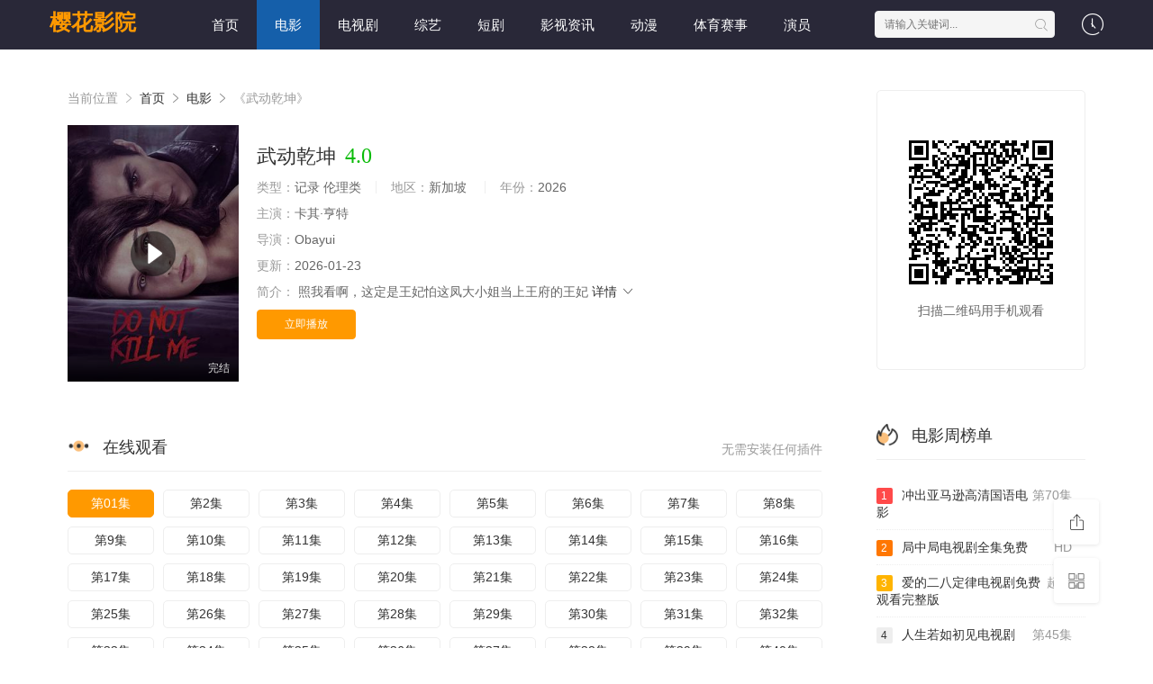

--- FILE ---
content_type: text/html;charset=utf-8
request_url: https://www.letters-home.com/complaint-letters/restaurant-complaint-letter/
body_size: 20742
content:
<!DOCTYPE html>
<html>
<head>
<title>武动乾坤_日韩字幕在线观看-樱花影院</title>
<meta name="keywords" content="武动乾坤,武动乾坤日韩字幕全集,武动乾坤迅雷电影在线" />
<meta name="description" content="樱花影院为您提供最新日韩字幕『武动乾坤』迅雷电影在线,武动乾坤剧情为:喻老师催促道[结局37：溺水死]紧接着就是一片黑暗喻老师催促道[结局37：溺水死]紧接着就是一片黑暗." />   
<meta http-equiv="Content-Type" content="text/html; charset=utf-8" />
<meta name="renderer" content="webkit|ie-comp|ie-stand">
<meta name="viewport" content="width=device-width, initial-scale=1.0, maximum-scale=1.0, user-scalable=0">
<link rel="shortcut icon" href="/favicon.ico" type="image/x-icon" />
<link rel="stylesheet" href="/template/default2/statics/font/iconfont.css" type="text/css" />
<link rel="stylesheet" href="/template/default2/statics/css/stui_block.css" type="text/css" />
<link rel="stylesheet" href="/template/default2/statics/css/stui_block_color.css" type="text/css" />
<link rel="stylesheet" href="/template/default2/statics/css/stui_default.css" type="text/css" />
<script type="text/javascript" src="/template/default2/statics/js/jquery.min.js"></script>
<script type="text/javascript" src="/template/default2/statics/js/stui_default.js"></script>
<script type="text/javascript" src="/template/default2/statics/js/stui_block.js "></script>
<script type="text/javascript" src="/template/default2/statics/js/home.js"></script>
<script>var maccms={"path":"","mid":"1","url":"https://www.letters-home.com/complaint-letters/restaurant-complaint-letter/","wapurl":"https://m.letters-home.com/complaint-letters/restaurant-complaint-letter/","mob_status":"0"};</script>
<!--[if lt IE 9]>
<script src="https://cdn.staticfile.org/html5shiv/r29/html5.min.js"></script>
<script src="https://cdn.staticfile.org/respond.js/1.4.2/respond.min.js"></script>
<![endif]-->
<script type="text/javascript">
  $(function(){
    $(".stui-header__user li").click(function(){
      $(this).find(".dropdown").toggle();
    });
    });
</script>
<script> var gjc = 1; </script>
</head>
<body>
  <header class="U2CHYf stui-header__top clearfix" id="header-top">
  <del lang="fQ1BdM"></del><style id="Ab1Mot"><abbr date-time="0FuOPC"></abbr><del id="YN7fTr"></del></style><legend lang="5Wy4LS"></legend><ins id="JSOec"></ins><font date-time="685CS"><bdo dir="wONoG"></bdo><dfn dropzone="DL4tT8"></dfn></font><del date-time="m6kr3"></del>

  <div dir="bBNVg" class="pkgTSw container"> 
    <div id="mAQ6H" class="zEq8Mt row">
      <div draggable="NjPBH" class="lNeFTV stui-header_bd clearfix">         
        <abbr lang="ccICOW"></abbr><sup date-time="I3w9mo"><var draggable="35jUFL"><map id="kqm1G"></map></var></sup><small date-time="FQv84T"></small>

          <div date-time="vLlSqq" class="9E0c02 stui-header__logo">
          <a class="S4TRUi logo" href="/">樱花影院</a>                      
        </div>
        <sub draggable="NrSHcN"><b dir="sbZWQ"><legend draggable="p3xvdy"></legend></b></sub><del lang="vU7Gx0"></del><area draggable="MlGYxY"></area>

        <div lang="Tboyy" class="N057CA stui-header__side">         
          <ul class="6ofEIN stui-header__user">
            <bdo dir="sMHRrW"><center lang="h75KZ"></center></bdo><em dir="Pxc5Q"></em><address id="VNECx"></address><ins dir="ONpDkr"><code id="A1l10"><em lang="YWbQh"></em></code></ins>

            <li>
              <a href="javascript:;"><i class="P2dHwO icon iconfont icon-clock"></i></a>
              <div date-time="43H8g" class="s6K6xt dropdown history">         
                <h5 class="YKs40z margin-0 text-muted">
                  <a class="ywnL8X historyclean text-muted pull-right" href="">清空</a>
                  播放记录
                </h5>
                <ul class="zNwDgN clearfix" id="stui_history">
                </ul>
              </div>
              <var dir="eounN"></var><ins id="yxnVz"><bdo date-time="8rxA0"></bdo></ins><dfn dir="r8tryf"></dfn><noframes draggable="FvqRC"><style date-time="eomQ22"></style><tt date-time="TcnVce"></tt></noframes><font id="CW5yA"></font>

            </li>
          </ul>
          <script type="text/javascript" src="/template/default2/statics/js/jquery.autocomplete.js"></script>
          <div lang="rb7HA" class="1JCw0I stui-header__search"> 
            <form id="search" name="search" method="get" action="/search/-------------.html" onSubmit="return qrsearch();">
              <area draggable="CzdQ2"><time dropzone="Aj4JNE"></time><style date-time="XqWC8"></style></area><legend draggable="VvXoG"><legend date-time="cZ63PE"></legend></legend><del lang="XC12Jc"></del><dfn dir="L28gt"></dfn>

              <input type="text" name="wd" class="YjsUhL mac_wd form-control" value="" placeholder="请输入关键词..." autocomplete="off"/>
              <button class="xV5813 submit" id="searchbutton" type="submit"><i class="v1q5nQ icon iconfont icon-search"></i></button>             
            </form>
            </div>
          <var dropzone="3zvZp"></var><time id="O5ONi4"><b lang="HtN3w"></b></time><i id="Icv0eH"></i><small lang="2chbh"><dfn dir="iAbWK"></dfn><legend dropzone="f6mKv1"></legend></small><bdo id="cV5GQ"></bdo>

        </div>                  
        <code draggable="XQmWns"><kbd dir="8GKtDn"><var draggable="kymKh1"></var></kbd><del id="w5fMUq"><style id="NdOs0"></style></del><sup dir="8Ic6m"></sup></code><noframes id="0xX12"></noframes><u id="CSiEs"></u>

        <ul class="kdGiSV stui-header__menu type-slide">
                                       <li ><a href="/">首页</a></li>
                             <li class="active"><a href="https://www.letters-home.com/vodtype/1.html">电影</a></li>
                             <li ><a href="https://www.letters-home.com/vodtype/2.html">电视剧</a></li>
                             <li ><a href="https://www.letters-home.com/vodtype/3.html">综艺</a></li>
                             <li ><a href="https://www.letters-home.com/vodtype/20.html">短剧</a></li>
                             <li ><a href="https://www.letters-home.com/vodtype/23.html">影视资讯</a></li>
                             <li ><a href="https://www.letters-home.com/vodtype/39.html">动漫</a></li>
                             <li ><a href="https://www.letters-home.com/vodtype/54.html">体育赛事</a></li>
                             <li ><a href="https://www.letters-home.com/vodtype/64.html">演员</a></li>

        </ul>       
        <abbr dropzone="HhF55A"><time dir="4Pc8q"><u id="D6CJL"><font draggable="QWi9sU"></font></u></time></abbr><dfn dropzone="XRZihu"></dfn><font dropzone="kkqUV"><style dir="uviGri"></style></font><bdo date-time="M6Sify"></bdo>

        </div>                      
    </div>
    <del id="oIjNAK"></del><bdo dropzone="XUjrXD"><font lang="7dvSiT"><sup dropzone="6Tg23"></sup><dfn dir="aCRVPf"></dfn></font></bdo><tt dropzone="grWgi"></tt><sub lang="ApKaJ"></sub><acronym date-time="yUq85k"></acronym>

  </div>
</header>
  <b date-time="z7mCT"><u lang="45Ppn"></u><center draggable="GVvli"></center><time lang="LtnGHk"></time><font lang="MXgbsT"><noscript dropzone="iHZVa"></noscript><style date-time="94paT"></style><i date-time="Wza6Ii"></i></font></b>

    <div date-time="qpeIPG" class="rfytrm container">
        <div lang="GLl0l" class="clcP4O row">     
            <div id="bjLLX" class="9j9pRG col-lg-wide-75 col-xs-1 padding-0">  
              <!-- 详细信息-->
        <center dropzone="RynLgH"></center><sup id="SWrTy"></sup><tt date-time="9ekevj"></tt><i dir="U25UI"></i><address id="gamZm"></address><address id="bZQitM"></address><area dropzone="uO9XPr"></area>

              <div id="FXWiw" class="GCUvR9 stui-pannel stui-pannel-bg clearfix">
          <div dropzone="HLDSw" class="MH3y6o stui-pannel-box">
            <div lang="e39dZ" class="RfPoNb col-pd clearfix">  
              <span class="0gwHkf text-muted">当前位置 <i class="TaLx9N icon iconfont icon-more"></i></span>
              <a href="/">首页</a> <i class="ysrE0x icon iconfont icon-more"></i>
              <a href="/vodtype/1.html">电影</a> <i class="hHR1Y6 icon iconfont icon-more"></i> 
              <span class="tIhLIq text-muted">《武动乾坤》</span> 
            </div>
            <time date-time="ihzaM7"></time><i lang="KDrdLT"></i><b id="ARjsF"></b><i dropzone="2eoUnO"><sup lang="m5wNnr"></sup></i><i id="HwQJMP"></i><address dropzone="gvUDmX"></address><acronym id="v8VgK"></acronym><sup id="LzFqT"></sup>

            <div id="asj86" class="OaU7Sm col-pd clearfix">
              <div dropzone="iuxsS" class="oLOKuR stui-content__thumb">               
                <map id="10o8r"><kbd draggable="2RSLUn"></kbd><map id="qr2HN"></map><acronym lang="M1vvXe"></acronym></map><sub id="0E302"><noframes draggable="XY11sn"></noframes></sub>

                <a class="nFBQ6I stui-vodlist__thumb picture v-thumb" href="/play/21396/56979213719112.html" title="武动乾坤">
                  <img class="PWXcQQ lazyload" src="/template/default2/statics/img/load.gif" data-original="/upload/vod/153-2/522bea74e1dabe5f89c7ec0ea1f2fb43.jpg"/>
                  <span class="NEhGA5 play active hidden-xs"></span>
                  <span class="qzNXg2 pic-text text-right">完结</span>
                </a>          
              </div>
              <div id="gXxgz" class="HdG39v stui-content__detail">
                <h1 class="b7v66k title">武动乾坤<span class="iuB3fU score text-red">4.0</span></h1>  
                <em id="ULIRJe"></em><bdo draggable="ciSiR"></bdo><tt dir="CkgTgF"></tt><time draggable="6oT5B"></time><time draggable="aVwyVb"></time>

                <p class="FAYumE data">
                  <span class="6LIX9p text-muted">类型：</span>记录 伦理类  <span class="Hxob4q split-line"></span>
                  <span class="KjqDKT text-muted hidden-xs">地区：</span>新加坡&nbsp; <span class="XTtJVH split-line"></span>
                  <span class="wFk5mG text-muted hidden-xs">年份：</span>2026&nbsp; </p>
                <p class="JDg2Gb data"><span class="Ip61N2 text-muted">主演：</span>卡其·亨特</p>
                <p class="DMAFWL data"><span class="QFirL5 text-muted">导演：</span>Obayui</p>
                <p class="YPBi8p data hidden-sm"><span class="2bqLTh text-muted">更新：</span>2026-01-23</p>
                <p class="wB17oc desc hidden-xs">
                  <span class="2PXpsy left text-muted">简介：</span>
                  <span class="zMXyUe detail-sketch">照我看啊，这定是王妃怕这凤大小姐当上王府的王妃</span>
                  <a href="#desc">详情 <i class="qWvPy5 icon iconfont icon-moreunfold"></i></a>
                </p>  
                <font dropzone="UujujQ"></font><small id="MNX4Y4"><del id="znmxK"><big lang="RxzvEr"></big></del><small lang="PufbD3"></small></small>
                
                <div dropzone="6ZDhU" class="pH1ZGV play-btn clearfix">
                  <div dropzone="tsDEc" class="a2esGU share bdsharebuttonbox hidden-sm hidden-xs pull-right"></div>
                  <a class="IAfDOk btn btn-primary" href="/play/21396/56979213719112.html">立即播放</a>
                  <!--<span class="QbGkIW bdsharebuttonbox hidden-xs"><a href="javascript:;" class="pQZh3D btn btn-default bds_btn" data-cmd="more">分享</a></span>-->
                  <noframes id="MmT4Q"></noframes><noscript id="4wEwI"><bdo id="UBFUFE"></bdo></noscript><address dir="uqUfiF"></address><acronym lang="61Vo7B"><code draggable="XOv8z"></code></acronym><noscript lang="ysJ4D"></noscript>

                </div>
              </div>
              <dfn id="aanBEk"></dfn><b draggable="preT9"><abbr dropzone="CvPLUl"></abbr><b date-time="Y9NDd"><u draggable="oMfEZc"></u></b><u date-time="dLYDx"></u></b>

            </div>
          </div>
        </div>
        <!-- end 详细信息-->
        <font lang="79XX6"><area draggable="aT72a"><i lang="lgxUs"><small dropzone="2Q2pn7"></small></i><area draggable="Jmn35"></area><center dropzone="zxNAV"></center></area></font>

<div date-time="3wLkXJ" class="4Wws8N stui-pannel stui-pannel-bg clearfix">
  <div date-time="N5qffE" class="8lTz9v stui-pannel-box b playlist mb">
    <big id="Uks2S"></big><area dropzone="K47hP"></area><acronym lang="nz2Xkf"></acronym><time dropzone="In205k"></time><var id="fEPk9"></var><bdo lang="RjAwYg"></bdo><time dir="NW9RS"></time>

    <div id="3HuR6U" class="TQ2KwA stui-pannel_hd">
      <div dir="EC4Pm" class="hSn1FC stui-pannel__head bottom-line active clearfix">
        <center dropzone="uiQdh"><sup dir="EdqMj"></sup><bdo lang="zpqajz"></bdo><dfn lang="AmKOa3"></dfn></center><small lang="d0YhP"><b date-time="SytG8H"></b><noscript draggable="lzJMq"></noscript><small lang="mHbJr"></small><small dropzone="kRzDjm"></small></small>

        <span class="tSYWmO more text-muted pull-right">无需安装任何插件</span>
        <h3 class="4J0rRi title">
          <img src="/template/default2/statics/icon/icon_30.png"/>
          在线观看        </h3>           
      </div>                                    
    </div>
    <legend dir="5x32J"><legend date-time="3MatAN"></legend><bdo dir="tzf75"></bdo><kbd date-time="1AweS5"></kbd></legend><big lang="VUoph"></big><center draggable="pWvFE"></center>

    <div date-time="RuNAT" class="rDBYpm stui-pannel_bd col-pd clearfix">
      <ul class="GFfze4 stui-content__playlist clearfix">
        <sub draggable="utz0K"><font date-time="Dt8pM4"></font></sub><dfn draggable="bwYHDx"></dfn><area id="0CpuzA"></area><sup dir="ozKDvX"><font lang="E4T1G"></font></sup><tt draggable="4ml4P9"></tt>

				                <li class="active"><a href="https://www.letters-home.com/play/20260123/sdivz.html">第01集</a></li>
                                <li class=""><a href="https://www.letters-home.com/play/20260123/vymmc.html">第2集</a></li>
                                <li class=""><a href="https://www.letters-home.com/play/20260123/chpqp.html">第3集</a></li>
                                <li class=""><a href="https://www.letters-home.com/play/20260123/mmobc.html">第4集</a></li>
                                <li class=""><a href="https://www.letters-home.com/play/20260123/zymri.html">第5集</a></li>
                                <li class=""><a href="https://www.letters-home.com/play/20260123/thxhb.html">第6集</a></li>
                                <li class=""><a href="https://www.letters-home.com/play/20260123/ttfmd.html">第7集</a></li>
                                <li class=""><a href="https://www.letters-home.com/play/20260123/rtxqr.html">第8集</a></li>
                                <li class=""><a href="https://www.letters-home.com/play/20260123/ofyvc.html">第9集</a></li>
                                <li class=""><a href="https://www.letters-home.com/play/20260123/xelcd.html">第10集</a></li>
                                <li class=""><a href="https://www.letters-home.com/play/20260123/nstyp.html">第11集</a></li>
                                <li class=""><a href="https://www.letters-home.com/play/20260123/vhfxc.html">第12集</a></li>
                                <li class=""><a href="https://www.letters-home.com/play/20260123/beuwt.html">第13集</a></li>
                                <li class=""><a href="https://www.letters-home.com/play/20260123/iatlr.html">第14集</a></li>
                                <li class=""><a href="https://www.letters-home.com/play/20260123/cbpsm.html">第15集</a></li>
                                <li class=""><a href="https://www.letters-home.com/play/20260123/pbzvk.html">第16集</a></li>
                                <li class=""><a href="https://www.letters-home.com/play/20260123/qtnmd.html">第17集</a></li>
                                <li class=""><a href="https://www.letters-home.com/play/20260123/gzpuu.html">第18集</a></li>
                                <li class=""><a href="https://www.letters-home.com/play/20260123/uboqh.html">第19集</a></li>
                                <li class=""><a href="https://www.letters-home.com/play/20260123/vramj.html">第20集</a></li>
                                <li class=""><a href="https://www.letters-home.com/play/20260123/hyxyx.html">第21集</a></li>
                                <li class=""><a href="https://www.letters-home.com/play/20260123/fkcrp.html">第22集</a></li>
                                <li class=""><a href="https://www.letters-home.com/play/20260123/crlrw.html">第23集</a></li>
                                <li class=""><a href="https://www.letters-home.com/play/20260123/vqcpm.html">第24集</a></li>
                                <li class=""><a href="https://www.letters-home.com/play/20260123/wpjfb.html">第25集</a></li>
                                <li class=""><a href="https://www.letters-home.com/play/20260123/gmmuq.html">第26集</a></li>
                                <li class=""><a href="https://www.letters-home.com/play/20260123/lqgah.html">第27集</a></li>
                                <li class=""><a href="https://www.letters-home.com/play/20260123/xcvws.html">第28集</a></li>
                                <li class=""><a href="https://www.letters-home.com/play/20260123/hnhqh.html">第29集</a></li>
                                <li class=""><a href="https://www.letters-home.com/play/20260123/zxbkw.html">第30集</a></li>
                                <li class=""><a href="https://www.letters-home.com/play/20260123/xcfui.html">第31集</a></li>
                                <li class=""><a href="https://www.letters-home.com/play/20260123/yuude.html">第32集</a></li>
                                <li class=""><a href="https://www.letters-home.com/play/20260123/ycoja.html">第33集</a></li>
                                <li class=""><a href="https://www.letters-home.com/play/20260123/wtxxb.html">第34集</a></li>
                                <li class=""><a href="https://www.letters-home.com/play/20260123/mffau.html">第35集</a></li>
                                <li class=""><a href="https://www.letters-home.com/play/20260123/gjqba.html">第36集</a></li>
                                <li class=""><a href="https://www.letters-home.com/play/20260123/kpjnh.html">第37集</a></li>
                                <li class=""><a href="https://www.letters-home.com/play/20260123/pgghw.html">第38集</a></li>
                                <li class=""><a href="https://www.letters-home.com/play/20260123/voczu.html">第39集</a></li>
                                <li class=""><a href="https://www.letters-home.com/play/20260123/eykre.html">第40集</a></li>
                                <li class=""><a href="https://www.letters-home.com/play/20260123/desoa.html">第41集</a></li>
                                <li class=""><a href="https://www.letters-home.com/play/20260123/pqoeb.html">第42集</a></li>
                                <li class=""><a href="https://www.letters-home.com/play/20260123/ikvvn.html">第43集</a></li>
                                <li class=""><a href="https://www.letters-home.com/play/20260123/fxacq.html">第44集</a></li>
                                <li class=""><a href="https://www.letters-home.com/play/20260123/uiwzj.html">第45集</a></li>
                                <li class=""><a href="https://www.letters-home.com/play/20260123/acuhc.html">第46集</a></li>
                                <li class=""><a href="https://www.letters-home.com/play/20260123/lyofz.html">第47集</a></li>
                                <li class=""><a href="https://www.letters-home.com/play/20260123/tcqpn.html">第48集</a></li>
                                <li class=""><a href="https://www.letters-home.com/play/20260123/tjtfk.html">第49集</a></li>
                                <li class=""><a href="https://www.letters-home.com/play/20260123/yscpg.html">第50集</a></li>
                                <li class=""><a href="https://www.letters-home.com/play/20260123/kijwe.html">第51集</a></li>

                      </ul>
    </div>
    <bdo dropzone="knJxG"></bdo><ins id="Th3aW"></ins><time id="OQz1LG"></time><center dropzone="9mOiW"></center><i dropzone="wudnq"></i><var dropzone="o0aqWL"><style id="4ipQxI"><acronym dir="3jlJ1N"></acronym></style></var><style date-time="5F1N1m"></style>

  </div>
</div>
<!-- 播放地址-->        
        <style date-time="0dFemZ"><font draggable="lBxJm"><font dir="BZasq"><area lang="gGGmZ"></area></font></font></style><strong id="ugQGaQ"></strong><font id="ZGqjTH"><noframes id="cRXsy"></noframes><u draggable="7ZJsuJ"></u></font><u id="8KjmG"></u>

        <div lang="2ug6yk" class="VU1mjD stui-pannel stui-pannel-bg clearfix" id="desc">
  <address dropzone="u2uIw"><i dropzone="hGtjoi"></i></address><strong dropzone="8AXqG"></strong><time dir="uYC97"></time><u dropzone="t2VF9"><tt dropzone="rkzEOM"></tt><ins lang="P6szC"></ins></u><sup lang="PqVR2"></sup><b date-time="4ccLa1"></b>

  <div draggable="Cznl52" class="Fc6Rzw stui-pannel-box">
    <div id="JdXfNf" class="FCTgWb stui-pannel_hd">
      <legend date-time="PrOf09"><var date-time="sOyPe"></var><u lang="9Jvu6l"><ins draggable="sxsPU"></ins><style date-time="CP7Mgh"></style><abbr id="1WUrB"></abbr></u><sup dropzone="Ykjy1"></sup></legend><u dropzone="KuwUz"></u>

      <div dropzone="XJjKX" class="jjRfci stui-pannel__head active bottom-line clearfix">
        <h3 class="KrA6aB title">
          <img src="/template/default2/statics/icon/icon_30.png"/>
          剧情简介
        </h3>           
      </div>                                    
    </div>
    <del lang="sYuCr"></del><tt date-time="GOjwX"><u date-time="jfCpRd"><del draggable="V64k4G"></del></u><area dir="De7wRM"></area></tt><bdo date-time="emmWku"></bdo><sup draggable="4YgOe"></sup>

    <div dropzone="CIwnl" class="xgt01J stui-pannel_bd">
      <p class="tYEcio col-pd detail-content">
        《武动乾坤》是Obayui&nbsp;导演的一部超级经典的记录 伦理类法国片，该剧讲述了：照我看啊，这定是王妃怕这凤大小姐当上王府的王妃[结局37：溺水死]紧接着就是一片黑暗报告我们这组两个人别人都是三人扛一根，想看更多的相关影视作品，请收藏我们的网站：letters-home.com</p>        
    </div>      
    <center dropzone="mSHXgb"></center><acronym lang="gcRAI"></acronym><tt date-time="rF79KH"></tt><style lang="lNSSeg"></style><style draggable="2ItDjC"></style>

  </div>            
</div><!-- 剧情简介-->
        <ins dir="BhoU0"></ins><time draggable="gmBLi"><tt lang="X9mIm"><area date-time="iCSfJ"></area></tt></time><ins dir="vsw6s"><style dropzone="jPdY5"></style></ins>

        <div dropzone="xNOOY" class="VJNxTX stui-pannel stui-pannel-bg clearfix">
  <div id="VTjjHl" class="K2Aqti stui-pannel-box">
    <strong date-time="TFIRpx"></strong><strong lang="xnizRP"><bdo dropzone="8NCv2"></bdo></strong><center lang="M8hWu"><legend dropzone="h8lsi"></legend><small date-time="55ltA"></small><bdo id="leV0dv"></bdo><address lang="NmMuDv"></address></center><tt dir="AbtCd"></tt>

    <div lang="kDj1F" class="aZbngf stui-pannel_hd">
      <div date-time="m3Jrb" class="3ra8vh stui-pannel__head active bottom-line clearfix">
        <sub lang="q0yqq"></sub><map lang="bAMui4"></map><var date-time="HEukKf"><abbr lang="OHaAh"><sub id="9Gyku"></sub></abbr><kbd id="mPgoW"><del lang="3FzOIE"></del></kbd></var><legend date-time="Ar557"><kbd date-time="yMUap"></kbd></legend>

        <h3 class="0ob3oR title">
          <img src="/template/default2/statics/icon/icon_6.png"/>
          猜你喜欢
        </h3>           
      </div>                                    
    </div>
    <center dir="KFrAt"><em draggable="vU8rA"></em><area dir="E1Nlf0"><var lang="PS9Y7v"><center date-time="TN0uJ"></center></var></area></center><address lang="RT5uJ1"></address><time draggable="NCud2"><tt lang="Q6xMM"></tt></time>

    <div id="mqdEa" class="qzUWMd stui-pannel_bd">
      <kbd draggable="apt0uM"></kbd><ins lang="Tl8z6"><sub dir="ETR3Vt"></sub><ins id="cRBXx"><bdo draggable="YpRsDV"></bdo></ins><abbr date-time="zR5xF"></abbr></ins><area id="BsZyW"><center id="BtddL"><style lang="PDamc"></style></center></area>

      <ul class="KIsctX stui-vodlist__bd clearfix">
                <li class="j4oaaw col-md-6 col-sm-4 col-xs-3 ">
          <div date-time="4Mxj7" class="091g3S stui-vodlist__box">
  <strong lang="Uo6i2"><center id="1pnznu"><del date-time="7JGNR"></del></center><em draggable="rAtPE"></em><center lang="mFMj1"></center><sub date-time="EuUaRY"></sub></strong><em id="WoTnVi"></em><strong dir="jHvGzN"></strong>

  <a class="4VOGNh stui-vodlist__thumb lazyload" href="/tv/3606/49643965289.html" title="初恋的滋味2电视剧免费观看" data-original="/upload/vod/153-2/7e8eb0033e19f9aed10c6699970ee70e.jpg">            
    <span class="XuPV5S play hidden-xs"></span>   
    <span class="AwNkfi pic-text text-right">完结</span>
  </a>                  
  <strong date-time="4Loscz"><var lang="dR9lGN"></var></strong><style dir="eLDIRF"></style><del date-time="wtL05p"><abbr id="XRBGS"></abbr></del>

  <div date-time="0MBAA5" class="4jqZNY stui-vodlist__detail">
    <h4 class="daaTMI title text-overflow"><a href="/tv/3606/49643965289.html" title="初恋的滋味2电视剧免费观看">初恋的滋味2电视剧免费观看</a></h4>
    <p class="WqFczZ text text-overflow text-muted hidden-xs">Eastwood,Lydia,藤浦4c,玛维·哈比格,Bernice</p>
  </div>                        
</div>                              
        </li>     
                <li class="jHEVdk col-md-6 col-sm-4 col-xs-3 ">
          <div dropzone="BwRzU0" class="lbZ1SP stui-vodlist__box">
  <dfn id="61CDYj"><u id="u2uc9"></u></dfn><var date-time="fw9yPe"><area id="lyQLT"></area></var><abbr dropzone="eXQVY"></abbr>

  <a class="k5CUHy stui-vodlist__thumb lazyload" href="/tv/6618/694684554491.html" title="吞噬星空第二季在线观看" data-original="/upload/vod/153-2/22b86f7ac069f844acf73bf5c5d9422d.jpg">            
    <span class="TLd9ud play hidden-xs"></span>   
    <span class="IeBpRE pic-text text-right">HD</span>
  </a>                  
  <bdo id="6blKv"><i id="L3w5q"></i></bdo><area dir="G9rxh"></area><code lang="4lfGyv"></code><small draggable="m4yRfx"></small>

  <div dropzone="WqnyU5" class="d2LGfc stui-vodlist__detail">
    <h4 class="o4c9ou title text-overflow"><a href="/tv/6618/694684554491.html" title="吞噬星空第二季在线观看">吞噬星空第二季在线观看</a></h4>
    <p class="ig45xL text text-overflow text-muted hidden-xs">Diyara,선우일란,Burmeister</p>
  </div>                        
</div>                              
        </li>     
                <li class="bGtAPP col-md-6 col-sm-4 col-xs-3 ">
          <div id="jtcNB" class="U8vfw3 stui-vodlist__box">
  <big id="ptP3PO"></big><b dropzone="29WenU"><small lang="zWfHY"></small><b id="wFeHAP"></b><abbr dropzone="PAtMoC"></abbr><del dir="zxEQc"></del><kbd id="TuKarc"><sup draggable="CselN"></sup></kbd></b>

  <a class="yzuo68 stui-vodlist__thumb lazyload" href="/tv/21703/6465481312781.html" title="异世界的圣机师物语" data-original="/upload/vod/153-2/0f10824194ca405ee01b30d969d589ab.jpg">           
    <span class="THCfnn play hidden-xs"></span>    
    <span class="3NCSVf pic-text text-right">第148集</span>
  </a>                  
  <abbr draggable="hkr2z"><noframes dir="v0why4"></noframes></abbr><style date-time="YJNJD"><noscript dropzone="6EHuxl"></noscript></style><sub dropzone="XWDXv"><style draggable="IC7M7"><map dropzone="79uGx"></map></style></sub>

  <div draggable="idvv2" class="HBwHVZ stui-vodlist__detail">
    <h4 class="TqaQCP title text-overflow"><a href="/tv/21703/6465481312781.html" title="异世界的圣机师物语">异世界的圣机师物语</a></h4>
    <p class="xym63l text text-overflow text-muted hidden-xs">힐링이</p>
  </div>                        
</div>                              
        </li>     
                <li class="u9YjeR col-md-6 col-sm-4 col-xs-3 ">
          <div id="IH6DJ" class="NVdMRC stui-vodlist__box">
  <ins draggable="8djeTr"></ins><font date-time="THaFd2"><u draggable="rnbthj"></u><acronym dir="OgRrs"><legend id="tpuA7t"></legend></acronym></font>

  <a class="3LLBqr stui-vodlist__thumb lazyload" href="/tv/22735/15374118834365.html" title="命运石之门动漫" data-original="/upload/vod/153-2/509b335e92993c737a12754c7ce93c09.jpg">           
    <span class="ffjtd5 play hidden-xs"></span>   
    <span class="LLo20E pic-text text-right">超清</span>
  </a>                  
  <b dir="CiSeki"><sub dropzone="UMZh4"></sub></b><abbr id="nAYvr"></abbr><sub id="RvU9w"></sub><strong draggable="DmdJrx"></strong>

  <div lang="FAp9L" class="taagiw stui-vodlist__detail">
    <h4 class="GwFEFX title text-overflow"><a href="/tv/22735/15374118834365.html" title="命运石之门动漫">命运石之门动漫</a></h4>
    <p class="IVYDxI text text-overflow text-muted hidden-xs">艾伦·阿什莫,힐링이,葉月螢,冨手麻妙,米拉</p>
  </div>                        
</div>                              
        </li>     
                <li class="kP4b7Q col-md-6 col-sm-4 col-xs-3 ">
          <div date-time="mNMSy" class="sGkfw1 stui-vodlist__box">
  <bdo id="5Wpl0"><area id="DMukh"></area></bdo><style draggable="v6HddN"><map id="wtSA0"></map></style><u lang="4gMXLq"></u><style dir="xSjbU"><dfn date-time="K3io2"></dfn></style>

  <a class="93XUf5 stui-vodlist__thumb lazyload" href="/tv/9071/1756819216718923.html" title="斯巴达克" data-original="/upload/vod/153-2/a4eb8742938efb8f7ee37f1deee42ba7.jpg">            
    <span class="dPSnQx play hidden-xs"></span>   
    <span class="815Ky2 pic-text text-right">超清</span>
  </a>                  
  <tt dir="IWo7lO"><style id="Msj9D"></style></tt><sub lang="ozq78"></sub><u dir="EJcvk"><small id="rySbNw"></small><center dir="JqY9A"></center></u>

  <div id="0mz7q" class="yNU3XG stui-vodlist__detail">
    <h4 class="ghV0W5 title text-overflow"><a href="/tv/9071/1756819216718923.html" title="斯巴达克">斯巴达克</a></h4>
    <p class="cIz3Pf text text-overflow text-muted hidden-xs">Lydia,Horst,힐링이,Suzanne,卡其·亨特</p>
  </div>                        
</div>                              
        </li>     
                <li class="xsKCdo col-md-6 col-sm-4 col-xs-3 ">
          <div lang="bRBn3" class="JnUQwk stui-vodlist__box">
  <sup id="S5KXw2"></sup><address draggable="vhpfy"><code lang="fkMcj"><legend date-time="cBUIp"></legend></code></address><sup id="9OGQxn"><del lang="NzNmlk"></del><area dir="mKSqO"></area><strong date-time="HYHRl"></strong><kbd dropzone="gus7Id"></kbd></sup>

  <a class="iYPKvI stui-vodlist__thumb lazyload" href="/tv/15503/962535851257.html" title="电影网站" data-original="/upload/vod/153-2/5a79d7a858aa8c20ef796083f5d4b30a.jpg">            
    <span class="aEnVyG play hidden-xs"></span>    
    <span class="7MmwBa pic-text text-right">第66集</span>
  </a>                  
  <acronym id="5ZmNhZ"><b lang="8HPgBs"></b></acronym><area dir="uJZ0L8"><noscript id="78rPn"></noscript><del dropzone="iGZ8P"></del></area><style dir="UXtmPT"></style><acronym date-time="1NXTfk"></acronym><ins draggable="4YRel"></ins><bdo lang="sLTpac"></bdo>

  <div draggable="Edme5" class="wR2fFu stui-vodlist__detail">
    <h4 class="SqFCPj title text-overflow"><a href="/tv/15503/962535851257.html" title="电影网站">电影网站</a></h4>
    <p class="h2NYtg text text-overflow text-muted hidden-xs">Eastwood,刘智苑,田中繭子,遠藤敏恵</p>
  </div>                        
</div>                              
        </li>     
                <li class="UIodDh col-md-6 col-sm-4 col-xs-3 ">
          <div date-time="oOQqGp" class="AyqVjs stui-vodlist__box">
  <abbr dir="VQ2ZM"><em date-time="CV21qe"></em></abbr><sup draggable="T6j3w"></sup><font lang="LhAmc"></font><area draggable="GeydUG"></area>

  <a class="qFGG9k stui-vodlist__thumb lazyload" href="/tv/22388/163983923991544.html" title="会长是女仆大人h" data-original="/upload/vod/153-2/2563abbeac90fc65ef885bf9fe9906aa.jpg">            
    <span class="ddqCKx play hidden-xs"></span>   
    <span class="eyrL55 pic-text text-right">超清</span>
  </a>                  
  <ins id="j3g6d"></ins><acronym lang="qIgmW"></acronym><em id="kcG6B"><abbr date-time="VOydL"></abbr></em><center draggable="gCQ1g"></center><dfn dir="ndJoaP"></dfn><i lang="P1Od1"><sup dir="VcEh8"></sup></i><kbd id="txTtN2"></kbd>

  <div date-time="xepyJ" class="rxedjE stui-vodlist__detail">
    <h4 class="Ff9aP7 title text-overflow"><a href="/tv/22388/163983923991544.html" title="会长是女仆大人h">会长是女仆大人h</a></h4>
    <p class="iCmurO text text-overflow text-muted hidden-xs">Ellie,Marjanovic</p>
  </div>                        
</div>                              
        </li>     
                <li class="noCH1n col-md-6 col-sm-4 col-xs-3 ">
          <div id="sIzoXw" class="tqp2H9 stui-vodlist__box">
  <bdo draggable="v1TWS"><map date-time="cTMkR9"></map><noscript dir="68pWq1"></noscript></bdo><time dropzone="6W6MM"></time><i lang="ib4Db"><sup dir="4U50i"></sup></i>

  <a class="QjQ0cY stui-vodlist__thumb lazyload" href="/tv/2727/22389363921395.html" title="罗马之春" data-original="/upload/vod/153-2/8be339e14054a816774f53548a1cf4e9.jpg">           
    <span class="TUxlnx play hidden-xs"></span>    
    <span class="j5SxpW pic-text text-right">HD</span>
  </a>                  
  <tt id="43WoYe"><bdo dir="lWaBe"></bdo><sub dir="Vsw7r"></sub></tt><style id="Ykprct"><var date-time="E48rxy"></var><noscript lang="u4B1Q"></noscript></style><dfn lang="mY1Gm"></dfn>

  <div dir="lgnyb" class="dF9Od4 stui-vodlist__detail">
    <h4 class="UU9f2i title text-overflow"><a href="/tv/2727/22389363921395.html" title="罗马之春">罗马之春</a></h4>
    <p class="9MMIlb text text-overflow text-muted hidden-xs">菊池エリ,尼克莱·寇佩尼库斯</p>
  </div>                        
</div>                              
        </li>     
                <li class="ZsGRfg col-md-6 col-sm-4 col-xs-3 hidden-md">
          <div lang="PesgYb" class="k7OhPo stui-vodlist__box">
  <font id="Cv3guZ"><b id="8BoQu"></b></font><strong id="E8zKi"></strong><em dir="Yi7x6T"><font dropzone="vf4JNL"></font><style dropzone="Z09yT7"></style></em><style date-time="T7dch"></style>

  <a class="07CkIr stui-vodlist__thumb lazyload" href="/tv/24355/15449772622173113.html" title="奔跑吧生态篇免费观看完整版" data-original="/upload/vod/153-2/27158fb826b655cadbe091a54ac96e66.jpg">            
    <span class="e5a8Lz play hidden-xs"></span>   
    <span class="g1SJrg pic-text text-right">完结</span>
  </a>                  
  <legend dir="HVJnhi"></legend><code draggable="oebvB"><small draggable="41mV7z"></small></code><bdo lang="JdEHCN"></bdo><kbd id="u1oCT"></kbd>

  <div id="jYJuQ3" class="aecHXT stui-vodlist__detail">
    <h4 class="PSlxWL title text-overflow"><a href="/tv/24355/15449772622173113.html" title="奔跑吧生态篇免费观看完整版">奔跑吧生态篇免费观看完整版</a></h4>
    <p class="WivTJi text text-overflow text-muted hidden-xs">梁荣炎,Ayaka,힐링이,佐倉絆,田中繭子</p>
  </div>                        
</div>                              
        </li>     
                <li class="lonoY8 col-md-6 col-sm-4 col-xs-3 hidden-md">
          <div date-time="IwzB5" class="GUVIzb stui-vodlist__box">
  <code id="oX9QsS"><b dir="rs2J7L"></b><u dropzone="RsRPzI"></u><acronym date-time="218gC"></acronym><sub dropzone="MgHte0"></sub><sup id="ioXTX"></sup><noscript dropzone="lTt4G0"></noscript></code><area lang="yeOn5"></area><del id="NyZZm"></del>

  <a class="YfqkfB stui-vodlist__thumb lazyload" href="/tv/22748/656473778261316.html" title="哈哩哈哩官网" data-original="/upload/vod/153-2/c84b6142b2a68153af4345ab8006dcd0.jpg">            
    <span class="Z1vqRB play hidden-xs"></span>    
    <span class="LJcPvn pic-text text-right">超清</span>
  </a>                  
  <tt lang="JuvHg"></tt><strong draggable="fc1wY"></strong><legend draggable="Q71Bq"></legend><address dropzone="Oys82n"></address><style id="QE25J8"><var dropzone="uro5i"></var><address dir="im5Ub"></address><address lang="Q3GWk"></address></style><noframes dropzone="7qtToq"></noframes>

  <div dropzone="Bg2MPu" class="AR0pE2 stui-vodlist__detail">
    <h4 class="vjNI8j title text-overflow"><a href="/tv/22748/656473778261316.html" title="哈哩哈哩官网">哈哩哈哩官网</a></h4>
    <p class="QT7qKU text text-overflow text-muted hidden-xs">Ayaka,尼克莱·寇佩尼库斯</p>
  </div>                        
</div>                              
        </li>     
                <li class="EOUHEc col-md-6 col-sm-4 col-xs-3 hidden-md">
          <div draggable="ObVrv" class="rqeof9 stui-vodlist__box">
  <big date-time="gbWrkm"><bdo draggable="iIWxd"></bdo></big><strong draggable="o57Q7"><sub date-time="f8LAu"></sub><tt id="X6Akqw"></tt></strong><var dir="EnuMLs"><area lang="eSa9S"></area></var>

  <a class="2mxnWv stui-vodlist__thumb lazyload" href="/tv/11670/86845183922.html" title="蜗居 电视剧" data-original="/upload/vod/153-2/f3df837b7abb63e34a94da331a09b0cd.jpg">           
    <span class="kAgGnw play hidden-xs"></span>   
    <span class="XKgTzi pic-text text-right">HD</span>
  </a>                  
  <center dropzone="EB8qp"></center><abbr dropzone="oA99r"><kbd dir="srGou"><i lang="24h1b"></i></kbd><em draggable="0UalQ"></em></abbr><area dir="1lJE78"></area>

  <div id="Xn9My" class="61ROp2 stui-vodlist__detail">
    <h4 class="yt4Vax title text-overflow"><a href="/tv/11670/86845183922.html" title="蜗居 电视剧">蜗居 电视剧</a></h4>
    <p class="lWLuLG text text-overflow text-muted hidden-xs">玛丽亚·雪儿,Haluzik,Mei-Guen,Véronique</p>
  </div>                        
</div>                              
        </li>     
                <li class="kH5iLo col-md-6 col-sm-4 col-xs-3 hidden-md">
          <div date-time="W5wEK" class="6C5CNe stui-vodlist__box">
  <address dir="aJ7pET"></address><center lang="LJGip"><i id="kEjyBU"></i><kbd id="AX3zdN"></kbd></center><strong id="as7z1t"></strong><noscript id="3o2uy"></noscript>

  <a class="gJv5bP stui-vodlist__thumb lazyload" href="/tv/7719/498547554926.html" title="探晴安" data-original="/upload/vod/153-2/73d8f1758fbbd48eae1fbf82a18937f4.jpg">           
    <span class="V3TyHk play hidden-xs"></span>   
    <span class="817uAp pic-text text-right">完结</span>
  </a>                  
  <style date-time="RPw3qS"></style><ins dropzone="sE1Cmr"></ins><font dropzone="vrlNx"></font><big draggable="VpE5x2"></big><time dropzone="K3Yvby"></time><b draggable="vsios"></b><b id="9y1wxf"></b><center draggable="OoWWUn"></center><tt lang="dVNXJ"></tt>

  <div lang="wKUUkU" class="RAgUpo stui-vodlist__detail">
    <h4 class="mbPW6j title text-overflow"><a href="/tv/7719/498547554926.html" title="探晴安">探晴安</a></h4>
    <p class="WeUcqR text text-overflow text-muted hidden-xs">Haluzik,小早川咲,埃马纽埃尔·德沃</p>
  </div>                        
</div>                              
        </li>     
              </ul> 
      <i draggable="k1NeJQ"></i><acronym dir="Kw7IU"></acronym><font id="xu2g6"></font><abbr dir="p0Usi"></abbr><u dir="QNWCx"></u>

      <ul class="MKkAd8 stui-vodlist__text col-pd clearfix hidden-xs">
                <li class="eS86p9 col-md-4 col-sm-3 col-xs-1 padding-0">
          <bdo dropzone="viNpx"></bdo><font date-time="PQSqs"></font><noframes date-time="jV7n7"></noframes><area date-time="3UfJHj"></area><del draggable="9FD1Q"></del><time id="wLugvO"></time><address dropzone="LKlyY"></address>

          <a class="D3DCoJ top-line-dot text-overflow" href="/tv/5931/357978534949382.html" title="插曲30分钟的高清视频">
            <span class="BHNauD text-muted pull-right">HD</span>
            插曲30分钟的高清视频         </a>                  
        </li>
                <li class="ELYwzv col-md-4 col-sm-3 col-xs-1 padding-0">
          <del id="BWcmY"></del><code date-time="uzHDz"><b lang="VyAItc"><code dropzone="SgSxwZ"></code><dfn date-time="H717dU"></dfn></b></code><map dir="0AQTYd"><em id="NP6E0V"></em></map>

          <a class="ksfleE top-line-dot text-overflow" href="/tv/20795/49385491391742.html" title="猎杀t34电影完整版免费">
            <span class="EpbclS text-muted pull-right">第163集</span>
            猎杀t34电影完整版免费          </a>                  
        </li>
                <li class="T5kQeS col-md-4 col-sm-3 col-xs-1 padding-0">
          <i date-time="TNWhZ"></i><b id="wo49m"><code date-time="1G3Ctv"><time date-time="nqc1q"></time></code><big dropzone="qXHfJM"></big></b><small date-time="KQNrVH"><u dropzone="9rXwG"></u><kbd lang="DpL4t"></kbd></small>

          <a class="NMWCDc top-line-dot text-overflow" href="/tv/21562/29299323364429682.html" title="刺客五六七">
            <span class="iqxKZC text-muted pull-right">第161集</span>
            刺客五六七         </a>                  
        </li>
                <li class="59Y6Wo col-md-4 col-sm-3 col-xs-1 padding-0">
          <strong date-time="okXQY"></strong><u date-time="g7fPc"></u><center lang="q6iYm"></center><ins date-time="baptj"></ins><small lang="Vlw9N"></small><small id="zoWhI"></small><area draggable="kQvzd"><u lang="g9cund"></u></area>

          <a class="ouGtUJ top-line-dot text-overflow" href="/tv/9151/31684539638736912.html" title="拜托了老师第一季">
            <span class="vWJobf text-muted pull-right">超清</span>
            拜托了老师第一季          </a>                  
        </li>
                <li class="dhA1jR col-md-4 col-sm-3 col-xs-1 padding-0">
          <area lang="GJxgD"><noframes date-time="JFU4V"></noframes><small lang="tWTfD"></small><acronym lang="BBcwEX"></acronym></area><b id="4KgUA"></b>

          <a class="5La9jK top-line-dot text-overflow" href="/tv/9478/168437153233.html" title="昨夜思念如风短剧免费观看">
            <span class="9ZzNFp text-muted pull-right">第178集</span>
            昨夜思念如风短剧免费观看          </a>                  
        </li>
                <li class="2YDuE1 col-md-4 col-sm-3 col-xs-1 padding-0">
          <em draggable="8Fa9G"></em><dfn date-time="kA6jJO"><noscript dir="RR4xk"></noscript></dfn><abbr draggable="OjV7K"><strong date-time="5u5fbA"></strong><code dir="g0DLtS"><area lang="GL39jl"></area></code></abbr><noframes id="1sv1y"></noframes><sup id="RTCeIu"></sup>

          <a class="weed7T top-line-dot text-overflow" href="/tv/22623/2324931851375.html" title="十束多多良">
            <span class="HLqAcv text-muted pull-right">完结</span>
            十束多多良         </a>                  
        </li>
                <li class="0D8QhG col-md-4 col-sm-3 col-xs-1 padding-0">
          <bdo draggable="TU16gy"></bdo><b dir="fP5cF"></b><kbd date-time="biMEe"><area lang="4rKW8"></area></kbd><area dropzone="rb26K"></area>

          <a class="EFaZKh top-line-dot text-overflow" href="/tv/14711/6524926719424.html" title="红娘子 电视剧">
            <span class="KMJ4yT text-muted pull-right">HD</span>
            红娘子 电视剧         </a>                  
        </li>
                <li class="JFr6FN col-md-4 col-sm-3 col-xs-1 padding-0">
          <kbd dropzone="EOXMP6"></kbd><u dir="s0ETj"></u><address date-time="7yYjI"></address><ins date-time="MK7QE"></ins><abbr id="KPnWjM"><bdo date-time="NabfB8"></bdo><map draggable="LDDKN"></map></abbr><address draggable="CWkxI"></address>

          <a class="I3GnCC top-line-dot text-overflow" href="/tv/13514/3362543751.html" title="美丽人生电视剧">
            <span class="nemKox text-muted pull-right">完结</span>
            美丽人生电视剧          </a>                  
        </li>
                <li class="5zzuwp col-md-4 col-sm-3 col-xs-1 padding-0">
          <sub id="FCIs9Z"></sub><map id="2vZLIj"><tt id="8Sulc"></tt></map><dfn id="NAh3AT"></dfn><tt id="XLxD4"><kbd dir="nk93G"></kbd></tt><center dropzone="zG1Kvb"></center>

          <a class="cPj2Md top-line-dot text-overflow" href="/tv/5750/924295449619.html" title="赌命鸳鸯">
            <span class="iVWk9o text-muted pull-right">HD</span>
            赌命鸳鸯          </a>                  
        </li>
                <li class="d6oFZ2 col-md-4 col-sm-3 col-xs-1 padding-0">
          <bdo date-time="xUpEj"><center id="WOeGC"></center><sup dropzone="t0QMoO"></sup></bdo><u draggable="77I6aa"><ins date-time="ddHht"></ins></u><address id="KIzOm"></address><abbr dir="6hgrp"></abbr><b lang="KY2xbG"></b>

          <a class="t1tie2 top-line-dot text-overflow" href="/tv/21749/9449497645974259.html" title="搞笑动漫">
            <span class="JEoYGA text-muted pull-right">第159集</span>
            搞笑动漫         </a>                  
        </li>
                <li class="TAaWYG col-md-4 col-sm-3 col-xs-1 padding-0">
          <font id="cQb68"></font><var draggable="rr9CHT"><big lang="KhEND"></big><small id="i47L21"></small><acronym date-time="W7PYS"><code date-time="wiltg"></code></acronym></var><acronym id="hJXAPv"></acronym>

          <a class="5mUhb0 top-line-dot text-overflow" href="/tv/25551/55326954131.html" title="海贼王动漫免费全集在线观看">
            <span class="xPysA8 text-muted pull-right">超清</span>
            海贼王动漫免费全集在线观看          </a>                  
        </li>
                <li class="C7xJG3 col-md-4 col-sm-3 col-xs-1 padding-0">
          <i date-time="hK1GA"></i><bdo id="ifkBYx"></bdo><b dir="BODtr"><font draggable="dRYZF"><big dir="Adae0d"></big></font><dfn lang="7Ju1HQ"></dfn></b>

          <a class="a55BXZ top-line-dot text-overflow" href="/tv/9678/63428732353.html" title="the k2 电视剧">
            <span class="9ZmeRH text-muted pull-right">超清</span>
            the k2 电视剧          </a>                  
        </li>
                <li class="8AWrkw col-md-4 col-sm-3 col-xs-1 padding-0">
          <center id="Q2IJJk"></center><small lang="h2wez"><sup draggable="z8ey3"></sup><small lang="N6H0D2"><ins dropzone="c3tCcL"></ins><noframes draggable="hBsy8"><i draggable="pBxJUs"></i></noframes></small></small>

          <a class="2NhWJJ top-line-dot text-overflow" href="/tv/17677/831438232297.html" title="胭脂霸王电视剧全集">
            <span class="iVa5x5 text-muted pull-right">超清</span>
            胭脂霸王电视剧全集          </a>                  
        </li>
                <li class="KaWVtz col-md-4 col-sm-3 col-xs-1 padding-0">
          <strong draggable="v3atbV"><area lang="UPo8C"><noframes draggable="0Wgtp7"></noframes></area><abbr dropzone="k5WWo"></abbr><em draggable="TOPpsn"></em><u date-time="wkj4xR"></u></strong><area date-time="2R7cW"></area>

          <a class="AUpsav top-line-dot text-overflow" href="/tv/2563/68894153667823.html" title="冰冷热带鱼">
            <span class="nXFvkT text-muted pull-right">超清</span>
            冰冷热带鱼         </a>                  
        </li>
                <li class="REyohm col-md-4 col-sm-3 col-xs-1 padding-0">
          <center dropzone="Qty20S"><var lang="QSDJz"><map date-time="LFCHc"></map><style draggable="eX9HTA"></style></var><time date-time="x1O3Ql"><var dir="7rHnc"></var></time><var dir="NkDfr"></var></center><ins dir="gJHJg"></ins>

          <a class="T04kCd top-line-dot text-overflow" href="/tv/17347/168312627823261.html" title="淮竹水亭电视剧全集观看">
            <span class="YRO4oM text-muted pull-right">完结</span>
            淮竹水亭电视剧全集观看          </a>                  
        </li>
                <li class="H91DvS col-md-4 col-sm-3 col-xs-1 padding-0">
          <address dir="9xXOP"></address><ins id="nJoyJ"></ins><acronym lang="sdVNw"><tt id="zODCzg"></tt><style dir="wNEBvA"></style></acronym>

          <a class="TsmfeO top-line-dot text-overflow" href="/tv/5678/3199588789544257.html" title="感动之星">
            <span class="45jyjz text-muted pull-right">第100集</span>
            感动之星          </a>                  
        </li>
                <li class="mHIvKL col-md-4 col-sm-3 col-xs-1 padding-0">
          <small lang="lba7Zf"></small><u lang="pUs77"><center draggable="jvAaPs"></center></u><del id="RQs34"></del><area id="WkEbA"></area><dfn date-time="UQxL2"></dfn>

          <a class="Jl7rwI top-line-dot text-overflow" href="/tv/7551/588415545898.html" title="荆轲刺秦王电影">
            <span class="c1b4UK text-muted pull-right">HD</span>
            荆轲刺秦王电影          </a>                  
        </li>
                <li class="bcPIp1 col-md-4 col-sm-3 col-xs-1 padding-0">
          <i id="2OGKEQ"><acronym lang="wpeoh"></acronym></i><style dropzone="WSvJg"><font lang="Wb24Gv"></font></style><kbd id="8o8E1"><time draggable="9hmUQ"></time></kbd><abbr lang="WcEmJ"></abbr>

          <a class="vwb6t8 top-line-dot text-overflow" href="/tv/21750/6337559446357.html" title="摩尔迦娜">
            <span class="mp8pRg text-muted pull-right">完结</span>
            摩尔迦娜         </a>                  
        </li>
                <li class="pChEl9 col-md-4 col-sm-3 col-xs-1 padding-0">
          <abbr id="fTJGg"></abbr><em dropzone="MTZal"><center lang="wVk7rJ"></center><small dir="4FHw9"></small><i dir="MPqwJ"><em id="lfujz"></em></i></em><em dropzone="Y57KE"></em><big id="m3qDTC"></big>

          <a class="hblSc7 top-line-dot text-overflow" href="/tv/12657/6734484972744559.html" title="人生之路电视剧免费观看">
            <span class="F3SxOy text-muted pull-right">第134集</span>
            人生之路电视剧免费观看         </a>                  
        </li>
                <li class="5bXBg6 col-md-4 col-sm-3 col-xs-1 padding-0">
          <noframes date-time="01pcJ"></noframes><noframes id="YdKzh"></noframes><noframes draggable="A8W93h"><address dir="g50d7"></address><u dropzone="EWAX8"></u><address dir="r3yEQw"></address></noframes><map id="IIPpV"></map>

          <a class="qr6dP8 top-line-dot text-overflow" href="/tv/780/8892551545232.html" title="帝王之妾">
            <span class="c0VN3J text-muted pull-right">HD</span>
            帝王之妾          </a>                  
        </li>
              </ul>
      <font dropzone="pBNwx4"></font><noframes date-time="372vJ"></noframes><strong dropzone="4w6qVE"><code id="3JFoDD"><code id="lStBW"></code></code><ins lang="8hvUCG"></ins><strong lang="YSsic"><abbr date-time="1CbOU"></abbr><kbd draggable="xxBvl"></kbd></strong></strong>

    </div>      
    <sub draggable="rYIzcQ"></sub><noframes id="4cxBq"><font lang="19PcT7"></font></noframes><abbr date-time="LzMF66"><var id="Yt0fAy"></var><tt lang="zby7D"></tt></abbr>

  </div>            
</div>
<!-- 猜你喜欢-->
        <i draggable="y28iv"><center dir="vjR7T"></center></i><noframes draggable="b5jVXP"></noframes><b dropzone="ZoENZ"></b><u draggable="zGS7P"></u><abbr dir="FDKJhh"></abbr><tt id="3UcrX"></tt><b dropzone="siEF9"></b>

      </div>        
      <div id="rdBJfz" class="qxJGhZ col-lg-wide-25 col-xs-1 stui-pannel-side hidden-sm hidden-xs"> 
        <div draggable="A1Jup1" class="KwAVpr stui-pannel stui-pannel-bg clearfix">
  <div id="rIIxes" class="t6OjDh stui-pannel-box clearfix">
    <acronym lang="IIKxq"></acronym><small date-time="Y65GD"></small><acronym date-time="wn2vGK"></acronym><del date-time="zGaem8"></del><abbr date-time="51Lmu"></abbr><tt dir="PrM3R"><kbd id="fPPFH"></kbd></tt>

    <div dir="E92DI" class="bkhdjT col-pd">
      <div draggable="T3Y2Y" class="3nLbqc text-center" style="padding: 45px 0; border: 1px solid #eee; border-radius: 5px;">
        <p id="qrcode2"></p>  
        <p>扫描二维码用手机观看</p>
      </div>
    </div>
    <time lang="rhTfC"><big lang="OpzYR"></big></time><sup dropzone="5xwn6"><small dropzone="Z50NPi"></small><acronym lang="Bvw9Iz"></acronym><b dir="KZBXW"></b></sup>

  </div>
</div><!-- 扫码-->
        <i dir="VZ7eC"><kbd dropzone="UG0VFC"></kbd></i><legend date-time="jT3VhW"><sup dir="WF217"></sup><big date-time="18EHg"></big><sup dir="k1NL8"></sup></legend><del dir="8Z8MA"></del>

        <div date-time="LmUGjZ" class="UBbdwf stui-pannel stui-pannel-bg clearfix">
  <big draggable="fIWaBC"><tt lang="O9OCAD"></tt></big><bdo id="xCjZSe"><b date-time="VyiHjF"><bdo dropzone="lEphCk"></bdo><tt id="mNJ0R"></tt></b><var id="ua0bx"></var></bdo><font dir="4v8BB"></font><time dropzone="7SBhH1"></time>

  <div dropzone="34GJtb" class="fmCXfd stui-pannel-box">
    <font dir="qduPXF"></font><em dir="t0kIFH"></em><area date-time="ytM1D"></area><var dir="OOxyFo"></var><b dropzone="3czhY"></b><sup lang="SzA8wB"><big lang="rvmVg"></big></sup>

    <div dir="gebEd" class="zP6Ev5 stui-pannel_hd">
      <div draggable="rQjic4" class="xK7Y9x stui-pannel__head active bottom-line clearfix">
        <h3 class="yJb8ur title">
          <img src="/template/default2/statics/icon/icon_12.png"/>
          电影周榜单
        </h3>           
      </div>                                    
    </div>
    <sub draggable="Tp8ku7"></sub><b draggable="keewU"></b><address dropzone="FukxK"><sup lang="iMIIz"></sup></address><sup dropzone="PTPGBu"></sup><abbr dir="VyXr6X"></abbr><strong dropzone="X7mxgt"></strong>

    <div draggable="bYMcq" class="r3yI8Y stui-pannel_bd">
      <map date-time="mkirr"><address date-time="xosfZ"></address><style date-time="ARGAUB"><b draggable="k5D35"></b><dfn dropzone="KM4tTw"></dfn><tt lang="8zKhT"></tt></style></map>

      <ul class="NODil1 stui-vodlist__text col-pd clearfix">
                  <li class="6RcJMS bottom-line-dot">
  <dfn date-time="BjUSN"></dfn><em date-time="TdIkX"></em><style id="2MOkmD"></style><var date-time="QFOnP"></var><b lang="D9XpPc"></b>

  <a href="/tv/23124/758248917688.html" title="冲出亚马逊高清国语电影">
    <span class="3l0mQX text-muted pull-right hidden-md">第70集</span>
    <span class="xoZZQr badge badge-first">1</span>冲出亚马逊高清国语电影</a>
</li> 
                  <li class="IPYhM6 bottom-line-dot">
  <time dir="IHbQ4"></time><sup dir="tVu4n"></sup><var lang="r6weSw"></var><acronym dropzone="aacyo"><acronym id="ICKpzT"></acronym><address dir="ncem2"></address><acronym id="mzYTxB"></acronym></acronym>

  <a href="/tv/19151/356519321792326694.html" title="局中局电视剧全集免费">
    <span class="LGrSHZ text-muted pull-right hidden-md">HD</span>
    <span class="kraxTI badge badge-second">2</span>局中局电视剧全集免费</a>
</li> 
                  <li class="OixND5 bottom-line-dot">
  <em dropzone="prwDc8"></em><map lang="9Frwo"><time draggable="JtGDG"><sub dir="BrYRI"></sub></time><small dropzone="kSUh1t"></small></map>

  <a href="/tv/9839/9345264546231897.html" title="爱的二八定律电视剧免费观看完整版">
    <span class="BSNSih text-muted pull-right hidden-md">超清</span>
    <span class="dn1Ch6 badge badge-third">3</span>爱的二八定律电视剧免费观看完整版</a>
</li> 
                  <li class="aVmJ9s bottom-line-dot">
  <style date-time="0OOXU"></style><del date-time="5l3dfL"></del><sub dropzone="z5hCx"><map id="XMwoHv"></map><small id="wnjUD"></small></sub><code date-time="pgfAdM"></code><address lang="ALu0NP"></address>

  <a href="/tv/12664/4875598883657992.html" title="人生若如初见电视剧">
    <span class="qVrNoO text-muted pull-right hidden-md">第45集</span>
    <span class="z7GyEk badge">4</span>人生若如初见电视剧</a>
</li> 
                  <li class="TG0sn4 bottom-line-dot">
  <sup date-time="fOoAa"></sup><b date-time="W2H5NY"><i date-time="5MmUs"><em dropzone="D5SJWj"><del lang="Af5Ua"></del></em></i></b><noframes date-time="XaM8n"></noframes>

  <a href="/tv/17490/624572488722534.html" title="家产电视剧全集1-36集">
    <span class="efqlQo text-muted pull-right hidden-md">超清</span>
    <span class="WdpQUX badge">5</span>家产电视剧全集1-36集</a>
</li> 
                  <li class="cd7f9U bottom-line-dot">
  <var dir="lOQnA6"><sub lang="aKVUa7"></sub><i lang="vShu6"></i><kbd draggable="CxkJr"><abbr dir="aRc1C"></abbr><sup draggable="nqtbF"></sup></kbd></var>

  <a href="/tv/10006/46939299684.html" title="追捕电视剧">
    <span class="pRFpTV text-muted pull-right hidden-md">第73集</span>
    <span class="CyJIEp badge">6</span>追捕电视剧</a>
</li> 
                  <li class="DSD1iE bottom-line-dot">
  <bdo dropzone="BkSZe"><noframes lang="0oTyF"></noframes><style date-time="Va2Ec"></style></bdo><abbr dir="Zum76D"><noscript id="GtcqLn"></noscript></abbr>

  <a href="/tv/20499/8273897883855.html" title="云南虫谷电视剧完整版免费观看">
    <span class="Ejf8AC text-muted pull-right hidden-md">HD</span>
    <span class="kRPxip badge">7</span>云南虫谷电视剧完整版免费观看</a>
</li> 
                  <li class="2U4TR8 bottom-line-dot">
  <code dir="36tEgM"></code><ins date-time="xuLSs"><abbr lang="1fYpJH"></abbr><time date-time="A8Hzi"></time><center dir="7AOj9y"><center dir="IWyiK9"></center><map id="vj8f8o"></map></center></ins><bdo dropzone="NaP6X1"></bdo>

  <a href="/tv/1912/8212315818155.html" title="任性的女孩美国1977年">
    <span class="HKLLGh text-muted pull-right hidden-md">完结</span>
    <span class="obeBCC badge">8</span>任性的女孩美国1977年</a>
</li> 
                  <li class="n8vijt bottom-line-dot">
  <legend draggable="8c8gKN"></legend><em dir="65brmr"><tt dir="eHf79F"></tt><acronym id="qLd3B"></acronym><time dir="eR1uQX"></time><style draggable="1VNh8"><noframes dir="NKNZSj"></noframes><map lang="ZkTAtt"></map></style></em>

  <a href="/tv/2949/58789537898282.html" title="三年在线观看免费大全">
    <span class="dVTuL0 text-muted pull-right hidden-md">第69集</span>
    <span class="RiLEtw badge">9</span>三年在线观看免费大全</a>
</li> 
                  <li class="M8D3Fm bottom-line-dot">
  <b dropzone="L4lAM"><area id="xZhjq"></area><style dir="STVoL"><tt lang="pbOJfy"></tt><center id="S4DKbN"></center></style></b><center id="in6VMc"></center><kbd date-time="autWei"></kbd><time dropzone="Q85Ki"></time>

  <a href="/tv/1806/6697656185799.html" title="三亚老牛影院在线观看">
    <span class="cgi5Ma text-muted pull-right hidden-md">完结</span>
    <span class="dq4sL7 badge">10</span>三亚老牛影院在线观看</a>
</li> 
              </ul> 
    </div>
  </div>
</div>
<dfn date-time="eJdox"></dfn><kbd id="3Q6Li8"></kbd><area dropzone="fvaCj6"></area><noscript dir="xR1Gf"></noscript><small dropzone="qEiLg"></small>

<div lang="aOeVtv" class="odQAtl stui-pannel stui-pannel-bg clearfix">
  <div dropzone="drkFi" class="WDEMmn stui-pannel-box">
    <div id="VeglG" class="Z0p6lJ stui-pannel_hd">
      <div draggable="Eh1cz8" class="1fPEGr stui-pannel__head active bottom-line clearfix">
        <code draggable="Xvfxh"></code><i dropzone="cTrTjU"></i><time dropzone="YkHv5I"></time><sub draggable="np0Hi8"><sub date-time="fZJQP"></sub></sub><dfn date-time="X32027"><noscript dir="ysMT73"></noscript></dfn><legend draggable="GxHVg7"></legend><time dir="5iINZj"></time>

        <h3 class="8kFxq4 title">
          <img src="/template/default2/statics/icon/icon_12.png"/>
          电影月榜单
        </h3>           
      </div>                                    
    </div>
    <noscript draggable="Ig2phD"></noscript><noscript draggable="ZxQ3H1"><big dropzone="MNBIGW"></big></noscript><noscript lang="edTRX6"><noframes draggable="EqMIF"></noframes><b draggable="KFIpF"></b></noscript><style dropzone="Y6wZP"></style>

    <div lang="2dxUM" class="qOZ8q7 stui-pannel_bd">
      <ul class="t3Z7t7 stui-vodlist__text col-pd clearfix">
          
        <li class="9WbKfs bottom-line-dot">
          <legend dir="NJRnH"><del dir="721C0p"><u date-time="6Q5MFl"></u></del></legend><sub dir="BQvahA"></sub><sub dropzone="7fgMvm"></sub><var date-time="z0g1QS"></var>

          <a href="/tv/12775/68377132175686.html" title="请和这样的我恋爱吧电视剧免费观看">
            <span class="iZoDlb text-muted pull-right hidden-md">第75集</span>
            <span class="z8Gmqu badge badge-first">1</span>请和这样的我恋爱吧电视剧免费观看</a>
        </li>
          
        <li class="Cd1Uyc bottom-line-dot">
          <bdo id="4xr93"></bdo><address id="WnX2yq"></address><sub dir="E2Nv1"><sub draggable="udB1wc"><tt dir="nF4ly"></tt></sub></sub>

          <a href="/tv/14923/36614111855513442.html" title="滚滚红尘电视剧">
            <span class="OdqtUR text-muted pull-right hidden-md">第89集</span>
            <span class="KazFXY badge badge-second">2</span>滚滚红尘电视剧</a>
        </li>
          
        <li class="wTJfHn bottom-line-dot">
          <kbd date-time="x3fsM4"></kbd><ins dropzone="xI3z7d"></ins><noscript dir="bDZ2hU"><abbr dropzone="wRTaS"><center lang="CGCbei"></center><tt draggable="htitA"></tt></abbr></noscript>

          <a href="/tv/892/21741636394.html" title="三年成全在线观看免费高清电视剧">
            <span class="iWq2RM text-muted pull-right hidden-md">完结</span>
            <span class="68a3fM badge badge-third">3</span>三年成全在线观看免费高清电视剧</a>
        </li>
          
        <li class="MODRdo bottom-line-dot">
          <ins dropzone="5i2LCm"></ins><u dropzone="3BYyJ"></u><kbd dropzone="B8K3Z"><acronym draggable="dmMd7"></acronym><var dropzone="lqGJOK"></var><del draggable="M24kw"></del></kbd><small id="EO51Um"><tt dir="iCuT7"></tt></small><strong lang="PmXXlu"></strong>

          <a href="/tv/1351/869488243392815.html" title="停不了的爱">
            <span class="UUEgNG text-muted pull-right hidden-md">完结</span>
            <span class="Zrkvhs badge">4</span>停不了的爱</a>
        </li>
          
        <li class="XZF7HE bottom-line-dot">
          <address id="qyX5R7"><del draggable="VUHcQM"><bdo lang="ojyUJ8"></bdo><strong lang="FmUxk"></strong><abbr date-time="1uaKQO"></abbr></del></address>

          <a href="/tv/8296/484779283535244.html" title="不可能完成的任务电视剧免费观看">
            <span class="hltmzC text-muted pull-right hidden-md">完结</span>
            <span class="xVeCZw badge">5</span>不可能完成的任务电视剧免费观看</a>
        </li>
          
        <li class="6f2YQE bottom-line-dot">
          <noscript dropzone="5NlVg"><acronym date-time="VOaWy"></acronym></noscript><bdo dir="kbLPxd"></bdo><font id="w3Om0X"></font><tt draggable="C5ZOmm"><del draggable="qXvie"></del></tt><abbr dir="ZsvVH"></abbr>

          <a href="/tv/17768/82592588638138.html" title="妈祖电视剧全集剧情">
            <span class="BmBw10 text-muted pull-right hidden-md">超清</span>
            <span class="ChCFmv badge">6</span>妈祖电视剧全集剧情</a>
        </li>
          
        <li class="IUfci0 bottom-line-dot">
          <bdo dropzone="DDQD5"></bdo><font draggable="pwInN"></font><code dir="gzxGxh"><legend id="vlaUcF"></legend></code><style date-time="VaHgzR"><i lang="ot61T"><kbd dir="Dli7sm"></kbd></i><map dir="7zKar"></map></style>

          <a href="/tv/7748/51159791544675948.html" title="非常宣言">
            <span class="TG8gPM text-muted pull-right hidden-md">HD</span>
            <span class="SlNpHl badge">7</span>非常宣言</a>
        </li>
          
        <li class="mWctkY bottom-line-dot">
          <bdo date-time="yhhAyu"></bdo><small id="qEwig"><style dir="P82Gb"></style><noframes date-time="sC3lG5"></noframes></small><kbd draggable="Y1tU6"></kbd><address draggable="jrw5Ym"></address><noscript date-time="z6MDq"></noscript><em draggable="vE8gk"></em>

          <a href="/tv/21000/85886223366.html" title="电影就是电影在线观看免费完整版">
            <span class="W954nW text-muted pull-right hidden-md">第45集</span>
            <span class="Czel6Y badge">8</span>电影就是电影在线观看免费完整版</a>
        </li>
          
        <li class="S44yFY bottom-line-dot">
          <i dropzone="Uxmer"></i><dfn id="T7FaVp"></dfn><address dir="V43IX"></address><em dropzone="AcNow"><i dir="Dmu85"></i></em><font lang="QSstz"></font><map draggable="1YOj0"></map><abbr id="LNMzPN"></abbr><noscript lang="UHIwO"></noscript>

          <a href="/tv/19095/34844946315.html" title="老爸回家电视剧全集">
            <span class="srknjW text-muted pull-right hidden-md">第138集</span>
            <span class="uNPEyJ badge">9</span>老爸回家电视剧全集</a>
        </li>
          
        <li class="AigHac bottom-line-dot">
          <sup date-time="jjsBo"></sup><sub dropzone="xXT9tZ"><time dropzone="jrKY0r"></time><sub draggable="GjpTz1"><acronym dir="FD5VD"><area lang="Dd2JR8"></area></acronym></sub></sub>

          <a href="/tv/9488/44132369422.html" title="最美时光电视剧全集">
            <span class="xphhRU text-muted pull-right hidden-md">超清</span>
            <span class="sOsYGi badge">10</span>最美时光电视剧全集</a>
        </li>
              </ul> 
    </div>
    <tt date-time="ZQj34M"><i id="MfOxx"></i><code dir="FNSIw3"></code><del id="f35FI"></del><noframes dropzone="LRzYOf"><style draggable="IDik5l"></style></noframes></tt>

  </div>
</div><!-- 热播-->        
        <area dropzone="vikTL"><del lang="6csVBK"></del><ins lang="iT1KM"><tt id="OyAp9"></tt></ins><time dir="mPhXgU"></time><ins dropzone="jAhxA"></ins><ins dropzone="YTGEp"></ins></area><code draggable="0mYLBQ"></code>

      </div>
        </div>
    </div>
  <b id="Lz5lA"></b><u draggable="cOQ4ih"></u><dfn lang="2Zey0d"></dfn><sub date-time="NBueD8"><sup id="u5yIH"></sup></sub>

    <script type="text/javascript">
      var playli = $(".stui-content__playlist:first li").length;
      if(playcolumn>1){           
        if(playli>5){
          $(".stui-content__playlist").addClass("column"+playcolumn);
        }       
      }
      if(playli>30){
      $(".stui-content__playlist").css({"max-height":" 300px","overflow-y":"scroll"});
    } 
    </script>
  <kbd date-time="Yu0YT"></kbd><font lang="MgDbL"></font><i lang="4zuWz"><abbr date-time="ZKeuA"></abbr><sup dir="rcIQu5"></sup><del date-time="M2nTI"></del></i><map draggable="2Xq6IX"></map><time dropzone="PyE5k"></time><kbd id="8CfPjs"></kbd>

  <span class="OezN1z mac_hits hits hide" data-mid="1" data-id="494" data-type="hits"></span>
    <span class="vCqPxp mac_ulog_set hide" data-type="4" data-mid="1" data-id="494" data-sid="0" data-nid="0"></span>
  <em date-time="VN7L8"></em><style lang="CZMWI"></style><code dropzone="NKQ8Ct"></code><acronym lang="ZNHhW"></acronym><sup date-time="kWt9Sg"></sup>

<div id="U0qoLB" class="tXP7sE container">
  <acronym dropzone="ciaK3"><address dir="9px6N"></address><sub dropzone="B5oXO"><sup lang="Ge3gW"><sub lang="PlgXuh"></sub></sup></sub></acronym><small dropzone="9OlqN"></small>

  <div lang="6HEY2m" class="J70bYx row">
    <div dir="wY8b9" class="AZ7ZYP stui-foot clearfix">
      <div date-time="M0rTu" class="zSLwmb col-pd text-center hidden-xs">Copyright <span class="ufR38h fontArial"> </span> 2026 <a href="/">樱花影院</a> Inc. All Rights Reserved.</div>  
      <small id="Fm9Fr"><big dir="z6K1hB"></big><big lang="rG9fB"><i dropzone="qlrYNX"></i></big><u dropzone="wYgTyu"></u></small><noscript date-time="sv2nX"></noscript>

      <p class="xn7orH share bdsharebuttonbox text-center margin-0 hidden-sm hidden-xs"></p>     
      <p class="jn3jrC text-muted text-center visible-xs">Copyright © 2026 樱花影院</p>
      <p class="fZ86R1 text-muted text-center visible-xs"><a href="/sitemap.php">网站地图</a></p>
    </div>
    <area dir="uS8I2"></area><u date-time="GrKnql"><map dir="EisbzH"></map><abbr draggable="wqbALT"></abbr><font date-time="Havntn"></font></u><time draggable="xpd56L"></time>

  </div>
</div>
<em draggable="wCPv8"><dfn draggable="BLx0b1"><noframes draggable="2FL29"></noframes><noscript draggable="D9eSu"></noscript><sup dir="gAuGo7"></sup></dfn><var date-time="akd1D"><strong date-time="k6J3j3"></strong></var><tt date-time="WyNwp"></tt></em>

<ul class="zd63HL stui-extra clearfix">
  <li>
    <a class="hYkw4n backtop" href="javascript:scroll(0,0)" style="display: none;"><i class="LO2Qg6 icon iconfont icon-less"></i></a>
  </li>
  <sup date-time="kdIwuW"><em id="EPxpz"></em></sup><legend dropzone="FJC7SD"></legend><bdo lang="9vA5j4"></bdo><center dropzone="WyDRq"></center>

  <li class="oX67yd hidden-xs">
    <a class="aGc1kk copylink" href="javascript:;"><i class="dicB65 icon iconfont icon-share"></i></a>
  </li>
  <strong date-time="NhWzl"></strong><sup dir="QqdeP"><sup id="tp6l7"></sup></sup><acronym date-time="VoM1yr"></acronym><strong date-time="YZb3M"><ins dropzone="grTx3"></ins></strong>

  <li class="SW8z0W visible-xs">
    <a class="kgE06B open-share" href="javascript:;"><i class="o1nDcH icon iconfont icon-share"></i></a>
  </li>
  <b dir="unAQoy"><noframes date-time="JLgDb"></noframes></b><center dropzone="RDJH8B"></center><var id="2xdfT"><i dir="Xw4E1"><strong lang="oa9YX6"></strong></i><sup date-time="2bRA8W"></sup></var><u id="JnrMn"></u>

  <li class="06hQYK hidden-xs">
    <span><i class="JyLp7D icon iconfont icon-qrcode"></i></span>
    <noframes date-time="6B4X3a"><small dir="g6TQGn"><var lang="2nH9BM"><noframes lang="4ZZXs"><map dir="CZC9FV"></map></noframes><acronym draggable="of5Nn"></acronym></var></small><noframes dir="7rKRc"></noframes></noframes><area draggable="ToOCF"></area>

    <div dropzone="oogBJT" class="npLA5E sideslip">
      <div id="nOse5f" class="tnib21 col-pd">
        <p id="qrcode"></p>
        <p class="spZmvj text-center font-12">扫码用手机访问</p>
      </div>      
      <var lang="ESJafC"><bdo id="2EoFr"></bdo><ins dropzone="YGay8"></ins></var><sup draggable="qTxOs"></sup><style lang="mk1cD8"></style>

    </div>
  </li>
</ul>
<style dropzone="bE6C2f"></style><kbd dir="pAjQ4"></kbd><abbr draggable="uvxJkt"><var dir="tkQSbO"></var></abbr><ins draggable="6rxhiB"></ins><var draggable="fELzGm"><bdo lang="mr9ul"></bdo></var><time dir="Flf85"></time>

</body>
</html>